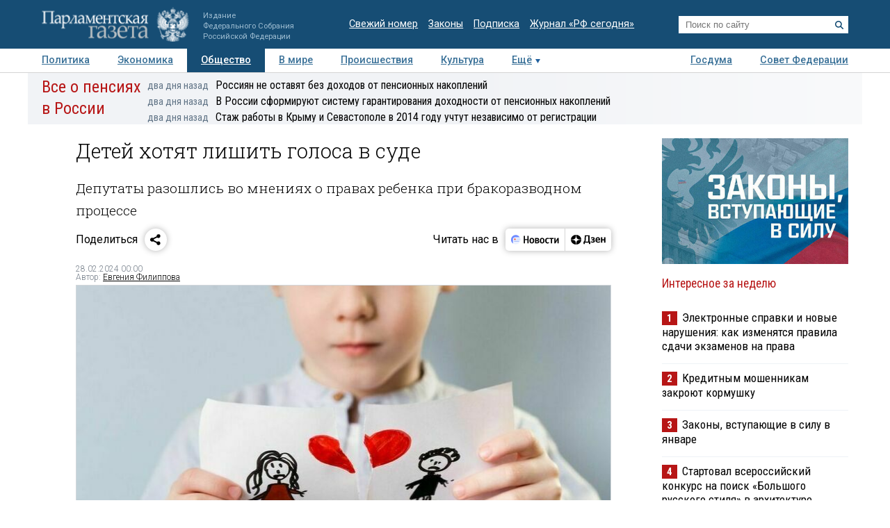

--- FILE ---
content_type: text/html; charset=utf-8
request_url: https://www.pnp.ru/social/detey-khotyat-lishit-golosa-v-sude.html
body_size: 21733
content:
<!doctype html>
<html lang="ru">
<head>
<meta charset="utf-8">
<title> Детей хотят лишить голоса в суде - Парламентская газета</title>
                <meta name="twitter:card" content="summary_large_image">
            <meta name="twitter:site" content="@pnpru">
            <meta name="twitter:title" content=" Детей хотят лишить голоса в суде">
            <meta name="twitter:description" content="Парламентская газета. Новости: Общество.  Детей хотят лишить голоса в суде. Дата публикации: 28.02.2024.">
            <meta name="twitter:image" content="https://www.pnp.ru/upload/entities/2024/02/27/16/article/detailPicture/41/02/df/71/b76d6b87ee54ff9ed2dd8541b6b4c738.jpg">
            <meta name="image_src" content="https://www.pnp.ru/upload/entities/2024/02/27/16/article/detailPicture/41/02/df/71/b76d6b87ee54ff9ed2dd8541b6b4c738.jpg">
            <meta name="description" content="Парламентская газета. Новости: Общество.  Детей хотят лишить голоса в суде. Дата публикации: 28.02.2024.">
            <meta name="viewport" content="width=device-width, initial-scale=1">
                        <meta property="og:title" content=" Детей хотят лишить голоса в суде">
            <meta property="og:url" content="https://www.pnp.ru/social/detey-khotyat-lishit-golosa-v-sude.html">
            <meta property="og:type" content="article">
            <meta property="og:image" content="https://www.pnp.ru/upload/entities/2024/02/27/16/article/detailPicture/41/02/df/71/b76d6b87ee54ff9ed2dd8541b6b4c738.jpg">
            <meta property="og:description" content="Парламентская газета. Новости: Общество.  Детей хотят лишить голоса в суде. Дата публикации: 28.02.2024.">
            <meta property="og:image:width" content="770">
            <meta property="og:image:height" content="510">
            <meta property="og:image:type" content="image/jpeg">
    

    <link rel="canonical" href="https://www.pnp.ru/social/detey-khotyat-lishit-golosa-v-sude.html">
<meta name="mailru-domain" content="keDXuR4FD9DEhxWp">
<meta name="yandex-verification" content="237c1bd0bb3b7d83" >
<link rel="preconnect" href="https://fonts.googleapis.com">
<link rel="preconnect" href="https://fonts.gstatic.com" crossorigin>
<link href="https://fonts.googleapis.com/css2?family=Roboto+Condensed:wght@300;400;700&family=Roboto+Slab:wght@300;400&family=Roboto:ital,wght@0,100;0,300;0,400;0,500;0,700;1,100;1,300;1,400;1,700&display=swap" rel="stylesheet">
<link rel="stylesheet" href="https://www.pnp.ru/static/504/css/all.css">
<link rel="shortcut icon" href="https://www.pnp.ru/static/504/i/favicon.png" type="image/png">

<script src="https://www.pnp.ru/static/504/js/jquery-3.6.3.min.js"></script>

	            
<!-- Yandex.Metrika counter --> <script type="text/javascript" > (function(m,e,t,r,i,k,a){m[i]=m[i]||function(){(m[i].a=m[i].a||[]).push(arguments)}; m[i].l=1*new Date();k=e.createElement(t),a=e.getElementsByTagName(t)[0],k.async=1,k.src=r,a.parentNode.insertBefore(k,a)}) (window, document, "script", "https://mc.yandex.ru/metrika/tag.js", "ym"); ym(18703852, "init", { clickmap:true, trackLinks:true, accurateTrackBounce:true, webvisor:true }); </script> <noscript><div><img src="https://mc.yandex.ru/watch/18703852" style="position:absolute; left:-9999px;" alt="" /></div></noscript> <!-- /Yandex.Metrika counter -->

<!--LiveInternet counter--><script type="text/javascript"><!--
new Image().src = "//counter.yadro.ru/hit;pnpru?r"+
escape(document.referrer)+((typeof(screen)=="undefined")?"":
";s"+screen.width+"*"+screen.height+"*"+(screen.colorDepth?
screen.colorDepth:screen.pixelDepth))+";u"+escape(document.URL)+
";h"+escape(document.title.substring(0,80))+
";"+Math.random();//--></script><!--/LiveInternet-->

<!-- Rating@Mail.ru counter -->
<script type="text/javascript">
var _tmr = _tmr || [];
_tmr.push({id: "2634753", type: "pageView", start: (new Date()).getTime()});
(function (d, w) {
var ts = d.createElement("script"); ts.type = "text/javascript"; ts.async = true;
ts.src = (d.location.protocol == "https:" ? "https:" : "http:") + "//top-fwz1.mail.ru/js/code.js";
var f = function () {var s = d.getElementsByTagName("script")[0]; s.parentNode.insertBefore(ts, s);};
if (w.opera == "[object Opera]") { d.addEventListener("DOMContentLoaded", f, false); } else { f(); }
})(document, window);
</script>
<!-- //Rating@Mail.ru counter -->

<!--Adfox-->
<script>window.yaContextCb = window.yaContextCb || []</script>
<script src="https://yandex.ru/ads/system/context.js" async></script>
<script>
function addLink() {
        //Get the selected text and append the extra info
        var selection = window.getSelection(),
            pagelink = '<br /><br /> Подробнее в ПГ: ' + document.location.href,
            copytext = selection + pagelink,
            newdiv = document.createElement('div');

        //hide the newly created container
        newdiv.style.position = 'absolute';
        newdiv.style.left = '-99999px';

        //insert the container, fill it with the extended text, and define the new selection
        document.body.appendChild(newdiv);
        newdiv.innerHTML = copytext;
        selection.selectAllChildren(newdiv);

        window.setTimeout(function () {
            document.body.removeChild(newdiv);
        }, 100);
    }

    document.addEventListener('copy', (event) => {
    const pagelink = `\n\nПодробнее в ПГ: ${document.location.href}`;
    event.clipboardData.setData('text', document.getSelection() + pagelink);
    event.preventDefault();
});

</script>
<script type='application/ld+json'>
{
  "@context": "http://www.schema.org",
  "@type": "Organization",
  "name": "АНО «Парламентская газета»",
  "url": "https://www.pnp.ru",
  "sameAs": [
"https://www.vk.com/pnpru",
"https://t.me/parlament_novosti",
"https://ok.ru/pnpru",
"https://rutube.ru/channel/25018140/videos/"
],
  "description": "Официальное издание Федерального Собрания РФ: последние новости Госдумы, Совета Федерации и регионов. Главные законы, указы и постановления.",
  "address": {
    "@type": "PostalAddress",
    "streetAddress": "1-я ул. Ямского Поля 28",
	"addressLocality": "Москва",
	"addressRegion": "Москва",
	"postalCode": "125124",
	"addressCountry": "Россия"
  }
}
</script>

    
	<script data-schema="Article" type="application/ld+json">
    {
    "@context": "http://schema.org",
    "@type": "Article",
    "mainEntityOfPage": {
        "@type": "WebPage",
        "@id": "https://www.pnp.ru/social/detey-khotyat-lishit-golosa-v-sude.html"
    },
    "headline": "Детей хотят лишить голоса в суде",
    "dateModified": "2024-02-28T00:00:02+0300",
    "datePublished": "2024-02-28T00:00:02+0300",
    "articleSection": [
        "Главное",
        "Сайт",
        "Законы и законопроекты",
        "Эксклюзив",
        "Общество",
        "Совет Федерации",
        "Госдума"
    ],
    "description": "Парламентская газета. Новости: Общество.  Детей хотят лишить голоса в суде. Дата публикации: 28.02.2024.",
    "image": {
        "@type": "ImageObject",
        "url": "https://www.pnp.ru/upload/entities/2024/02/27/16/article/detailPicture/41/02/df/71/b76d6b87ee54ff9ed2dd8541b6b4c738.jpg",
        "contentUrl": "https://www.pnp.ru/upload/entities/2024/02/27/16/article/detailPicture/41/02/df/71/b76d6b87ee54ff9ed2dd8541b6b4c738.jpg",
        "caption": "",
        "author": "",
        "width": {
            "@type": "QuantitativeValue",
            "name": 770
        },
        "height": {
            "@type": "QuantitativeValue",
            "name": 510
        }
    },
    "author": {
        "@type": "Person",
        "name": "Евгения Филиппова"
    },
    "publisher": {
        "@type": "Organization",
        "name": "Парламентская газета",
        "url": "https://www.pnp.ru",
        "sameAs": [
            "http://www.vk.com/pnpru",
            "http://ok.ru/pnpru",
            "http://www.twitter.com/pnpru",
            "http://www.facebook.com/pnpru",
            "http://www.youtube.com/pnpru",
            "https://www.instagram.com/pnpru",
            "https://t.me/parlament_novosti"
        ],
        "logo": {
            "@type": "ImageObject",
            "url": "https://www.pnp.ru/i/schema/logo_500_261.JPG",
            "width": {
                "@type": "QuantitativeValue",
                "name": 500
            },
            "height": {
                "@type": "QuantitativeValue",
                "name": 261
            }
        }
    }
}</script>
</head>
<body id="pageTop">
<header class="page-header">
    <a href="#pageTop" class="scroll-top"></a>
    <div class="page-header-i">
        <a href="https://www.pnp.ru/" class="page-header__logo">
            <picture>
                <source media="(max-width: 768px)" srcset="https://www.pnp.ru/static/504/i/logo_m.png">
                <img src="https://www.pnp.ru/static/504/i/logo_svg.svg" style="" alt="Парламентская Газета" title="Парламентская Газета">
            </picture>
                            <p class="hide_on_b">Издание<br>Федерального Собрания<br>Российской Федерации</p>
                    </a>
        <time class="page-header__timestamp print" datetime="2026-01-16 23:18">16.01.2026 в 23:18</time>
        <ul class="page-header__links screen hide_on_m">
            <li><a href="https://www.pnp.ru/newspaper/">Свежий номер</a></li>
            <li><a href="https://www.pnp.ru/law/">Законы</a></li>
            <li><a href="https://www.pnp.ru/subscription/">Подписка</a></li>
            <li><a href="https://www.pnp.ru/russia-today/">Журнал &laquo;РФ сегодня&raquo;</a></li>
        </ul>
        <form class="page-header__search screen" action="/search/" method="get">
            <input name="query" type="text" placeholder="Поиск по сайту">
            <button title="Найти">
                <svg><use xlink:href="https://www.pnp.ru/static/504/i/search-icon.svg#icon"/></svg>
            </button>
        </form>
        <a class="page-header__searchbutton js-togglesearch" href="javascript:void(0);">
            <svg><use xlink:href="https://www.pnp.ru/static/504/i/search-icon.svg#icon"/></svg>
            <svg><use xlink:href="https://www.pnp.ru/static/504/i/close-icon.svg#icon"/></svg>
        </a>
        <a class="page-header__menubutton js-togglemenu" href="javascript:void(0);">
            <svg><use xlink:href="https://www.pnp.ru/static/504/i/menu-icon.svg#icon"/></svg>
            <svg><use xlink:href="https://www.pnp.ru/static/504/i/close-icon.svg#icon"/></svg>
        </a>
        <div class="page-header__mobilemenu">
            <nav>
    <ul>
                        <li><a  href="https://www.pnp.ru/politics/">Политика</a></li>
                                <li><a  href="https://www.pnp.ru/economics/">Экономика</a></li>
                                <li><a class="is-active" href="https://www.pnp.ru/social/">Общество</a></li>
                                <li><a  href="https://www.pnp.ru/in-world/">В мире</a></li>
                                <li><a  href="https://www.pnp.ru/incident/">Происшествия</a></li>
                                <li><a  href="https://www.pnp.ru/culture/">Культура</a></li>
                                <li><a  href="https://www.pnp.ru/law/">Законы</a></li>
                                <li><a  href="https://www.pnp.ru/state-duma/">Госдума</a></li>
                                <li><a  href="https://www.pnp.ru/federation-council/">Совет Федерации</a></li>
                                <li><a  href="https://www.pnp.ru/photo-report/">Фото</a></li>
                                <li><a  href="https://www.pnp.ru/video/">Видео</a></li>
                                <li><a  href="https://www.pnp.ru/poll/">Опросы</a></li>
                                <li><a  href="https://www.pnp.ru/regions/">Регионы</a></li>
                                <li><a  href="https://www.pnp.ru/auto/">Авто</a></li>
                                <li><a  href="https://www.pnp.ru/real-estate/">Недвижимость</a></li>
                                <li><a  href="https://www.pnp.ru/technology/">Технологии</a></li>
                    </ul>
</nav>        </div>
    </div>
</header>

<div class="menu_top screen hide_on_m">
    <div class="content">
        <nav>
            <ul>
                                        <li><a  href="https://www.pnp.ru/politics/">Политика</a></li>
                                                <li><a  href="https://www.pnp.ru/economics/">Экономика</a></li>
                                                <li><a class="active" href="https://www.pnp.ru/social/">Общество</a></li>
                                                <li><a  href="https://www.pnp.ru/in-world/">В мире</a></li>
                                                <li><a  href="https://www.pnp.ru/incident/">Происшествия</a></li>
                                                <li><a  href="https://www.pnp.ru/culture/">Культура</a></li>
                                        <li class="more" id="more"><a href="javascript:void(0);">Ещё</a></li>
                <div class="right">
                                                <li><a  href="https://www.pnp.ru/state-duma/">Госдума</a></li>
                                                        <li><a  href="https://www.pnp.ru/federation-council/">Совет Федерации</a></li>
                                            </div>
            </ul>
        </nav>
    </div>

    <div class="menu_more" id="menu_more">
        <div class="content">
            <nav>
                <ul>
                                                <li><a  href="https://www.pnp.ru/video/">Видео</a></li>
                                                        <li><a  href="https://www.pnp.ru/poll/">Опросы</a></li>
                                                        <li><a  href="https://www.pnp.ru/photo-report/">Фото</a></li>
                                                        <li><a  href="https://www.pnp.ru/author/">Авторы</a></li>
                                                        <li><a  href="https://www.pnp.ru/person/">Персоны</a></li>
                                                        <li><a  href="https://www.pnp.ru/opinions/">Мнения</a></li>
                                                        <li><a  href="https://www.pnp.ru/regions/">Регионы</a></li>
                                                        <li><a  href="https://www.pnp.ru/press-center/">Пресс-центр</a></li>
                                                        <li><a  href="https://www.pnp.ru/interview/">Интервью</a></li>
                                                        <li><a  href="https://www.pnp.ru/columnists/">Колумнисты</a></li>
                                                        <li><a  href="https://www.pnp.ru/expert/">Деловая экспертиза</a></li>
                                                        <li><a  href="https://www.pnp.ru/auto/">Авто</a></li>
                                                        <li><a  href="https://www.pnp.ru/real-estate/">Недвижимость</a></li>
                                                        <li><a  href="https://www.pnp.ru/technology/">Технологии</a></li>
                                            </ul>
            </nav>
        </div>
    </div>
</div>

<nav class="menu-top-mobile">
    <a class="is-active"href="https://www.pnp.ru/top/">Статьи</a>
    <a href="https://www.pnp.ru/news/">Новости</a>
</nav>

<div class="page"><div class="content">
        <!-- сюжет -->

<div class="story_container screen" style=" ">
<div class="background" ><img src="https://www.pnp.ru/static/504/i/story_bg_shade.png"></div>
<div class="story">
    <p class="header"><a href="https://www.pnp.ru/story/vse-o-pensiyakh-v-rossii/">Все о пенсиях в России</a></p>
    <div class="story_news">
                                                            <p class="title"><a href="https://www.pnp.ru/social/rossiyan-ne-ostavyat-bez-dokhodov-ot-pensionnykh-nakopleniy.html?utm_source=pnpru&utm_medium=story&utm_campaign=inner_page"><span class="time">два дня назад</span>Россиян не оставят без доходов от пенсионных накоплений</a></p>
                                                            <p class="title"><a href="https://www.pnp.ru/state-duma/v-rossii-sformiruyut-sistemu-garantirovaniya-dokhodnosti-ot-pensionnykh-nakopleniy.html?utm_source=pnpru&utm_medium=story&utm_campaign=inner_page"><span class="time">два дня назад</span>В России сформируют систему гарантирования доходности от пенсионных накоплений</a></p>
                                                            <p class="title"><a href="https://www.pnp.ru/social/stazh-za-rabotu-v-krymu-i-sevastopole-v-2014-godu-uchtut-nezavisimo-ot-registracii.html?utm_source=pnpru&utm_medium=story&utm_campaign=inner_page"><span class="time">два дня назад</span>Стаж работы в Крыму и Севастополе в 2014 году учтут независимо от регистрации</a></p>
                </div>   
</div>
</div> 


<!-- .. сюжет -->

        
        <!-- блок статьи ----------------------------------------------------------------------------- -->
<div class="art">

    
    <article>

    
    <h1> Детей хотят лишить голоса в суде</h1>
                <h2 class="lid">Депутаты разошлись во мнениях о правах ребенка при бракоразводном процессе</h2>
    
    
    

        <!-- инфа над статьй -->
    <div class="art_bottom">
        <div class="sharing screen">
	<div class="sharing-block">
		<div class="sharing-block__title">Поделиться</div>
		<div id="ya-share" class="sharing-block__controls ya-share2" data-curtain data-shape="round" data-limit="0" data-more-button-type="short" data-services="vkontakte,odnoklassniki,telegram,whatsapp"></div>
	</div>
	<div class="sharing-block">
		<div class="sharing-block__title">Читать нас в</div>
		<div class="sharing-block__controls sharing-block__controls_dzen">
			<a class="sharing-block__item sharing__item_news" target="_blank" href="https://dzen.ru/news/?favid=3661" title="Новости">
        		<svg viewBox="0 0 107 40" fill="none" xmlns="http://www.w3.org/2000/svg">
        			<path fill-rule="evenodd" clip-rule="evenodd" d="M18.4528 28.4617C19.9438 28.4622 21.4087 28.0701 22.7002 27.325C23.9916 26.5798 25.0641 25.5077 25.8099 24.2166C26.5556 22.9254 26.9483 21.4607 26.9484 19.9697C26.9485 18.4787 26.5561 17.0139 25.8106 15.7227H19.1631C17.1789 15.7227 16.1907 15.7227 15.4341 16.1087C14.769 16.4472 14.2284 16.9878 13.8899 17.6528C13.5039 18.4249 13.5039 19.4054 13.5039 21.3819V26.8712L13.7124 27.0102C15.1115 27.9578 16.763 28.4634 18.4528 28.4617Z" fill="#EEF3FF"></path>
        			<path d="M25.8109 15.7225C25.1716 14.6369 24.2989 13.7071 23.2559 13.0005C22.2128 12.294 21.0257 11.8283 19.7804 11.6373C18.5352 11.4462 17.263 11.5346 16.0561 11.8961C14.8493 12.2575 13.7379 12.883 12.8027 13.727C11.8674 14.5711 11.1317 15.6127 10.6487 16.7763C10.1658 17.9399 9.94781 19.1963 10.0105 20.4546C10.0733 21.7128 10.4151 22.9414 11.0114 24.0512C11.6076 25.161 12.4433 26.1242 13.4579 26.8711V21.3817C13.4579 19.4052 13.4579 18.4093 13.8439 17.6527C14.1824 16.9876 14.723 16.447 15.3881 16.1085C16.1601 15.7225 17.1329 15.7225 19.1171 15.7225H25.8109Z" fill="#6F8BFF"></path>
        			<path d="M24.8228 22.804C24.8208 22.991 24.7451 23.1697 24.6121 23.3013C24.4791 23.4328 24.2996 23.5066 24.1125 23.5066H16.3301C16.2312 23.5169 16.1311 23.5064 16.0365 23.4756C15.9419 23.4448 15.8547 23.3945 15.7808 23.3279C15.7069 23.2613 15.6477 23.1799 15.6073 23.089C15.5668 22.9981 15.5459 22.8997 15.5459 22.8001C15.5459 22.7006 15.5668 22.6022 15.6073 22.5113C15.6477 22.4204 15.7069 22.339 15.7808 22.2724C15.8547 22.2058 15.9419 22.1555 16.0365 22.1247C16.1311 22.0939 16.2312 22.0833 16.3301 22.0937H24.1125C24.3009 22.0937 24.4816 22.1685 24.6148 22.3017C24.748 22.435 24.8228 22.6156 24.8228 22.804Z" fill="#99B3FB"></path>
        			<path fill-rule="evenodd" clip-rule="evenodd" d="M26.6755 17.8438H20.5762C20.2185 17.8702 19.8841 18.0309 19.64 18.2937C19.3959 18.5565 19.2603 18.9018 19.2603 19.2605C19.2603 19.6191 19.3959 19.9645 19.64 20.2273C19.8841 20.4901 20.2185 20.6508 20.5762 20.6772H26.9457C26.9457 20.4379 26.9457 20.2063 26.9457 19.9669C26.9468 19.2506 26.856 18.537 26.6755 17.8438Z" fill="#D3E0FE"></path>
        			<path d="M17.0403 20.6695C17.8206 20.6695 18.4532 20.0369 18.4532 19.2566C18.4532 18.4763 17.8206 17.8438 17.0403 17.8438C16.26 17.8438 15.6274 18.4763 15.6274 19.2566C15.6274 20.0369 16.26 20.6695 17.0403 20.6695Z" fill="#FC3F1D"></path>
        			<path d="M32.9487 13.2305H35.2649V18.9669H39.5807V13.2305H41.8969V26.564H39.5807V20.7735H35.2726V26.564H32.9564L32.9487 13.2305Z" fill="black"></path>
        			<path d="M47.726 16.7177C48.5067 16.6995 49.2769 16.9001 49.9495 17.2968C50.6085 17.7025 51.1304 18.297 51.4473 19.003C51.8321 19.8587 52.0169 20.7907 51.9878 21.7284C52.0732 23.0789 51.649 24.4124 50.7988 25.4652C50.4077 25.8904 49.9291 26.2259 49.396 26.4484C48.8629 26.671 48.2879 26.7754 47.7105 26.7546C46.9305 26.7676 46.1616 26.5673 45.487 26.1755C44.8334 25.7634 44.3131 25.1708 43.9892 24.4692C43.6046 23.6133 43.4172 22.6819 43.441 21.7439C43.3471 20.397 43.7726 19.0654 44.63 18.0225C45.0192 17.5918 45.4982 17.2518 46.0331 17.0263C46.568 16.8009 47.1459 16.6956 47.726 16.7177ZM47.726 24.9479C48.011 24.9631 48.2946 24.899 48.5454 24.7627C48.7962 24.6264 49.0043 24.4233 49.1466 24.1759C49.5155 23.4155 49.6779 22.5714 49.6175 21.7284C49.6745 20.8873 49.5095 20.0459 49.1388 19.2887C48.9965 19.0413 48.7885 18.8382 48.5377 18.7019C48.2869 18.5656 48.0033 18.5015 47.7183 18.5166C47.4332 18.5015 47.1496 18.5656 46.8988 18.7019C46.6481 18.8382 46.44 19.0413 46.2977 19.2887C45.9265 20.0513 45.7614 20.8977 45.819 21.7439C45.7612 22.5851 45.9264 23.4266 46.2977 24.1836C46.4416 24.4308 46.6513 24.6331 46.9035 24.7681C47.1557 24.9031 47.4405 24.9653 47.726 24.9479Z" fill="black"></path>
        			<path d="M57.5077 26.5648H53.5161V16.9141H57.5463C59.6875 16.9141 60.7555 17.7324 60.7503 19.3692C60.7729 19.8785 60.6081 20.3784 60.2871 20.7744C59.9631 21.1473 59.536 21.4159 59.0595 21.5464C59.6235 21.6221 60.1484 21.8765 60.5573 22.2722C60.7483 22.4699 60.8963 22.7051 60.992 22.9629C61.0877 23.2207 61.1289 23.4955 61.1132 23.77C61.1394 24.1707 61.0657 24.5717 60.8986 24.9369C60.7315 25.3021 60.4762 25.6201 60.1558 25.8623C59.3722 26.3763 58.4431 26.6228 57.5077 26.5648ZM57.2761 18.6049H55.7319V20.7898H57.1911C57.5487 20.814 57.9035 20.713 58.1948 20.5042C58.3109 20.4123 58.404 20.2947 58.467 20.1608C58.53 20.0268 58.561 19.8801 58.5577 19.7321C58.5654 18.9755 58.1099 18.6049 57.2761 18.6049ZM57.2761 22.4652H55.7319V24.8817H57.2761C57.6624 24.9038 58.0459 24.8039 58.3724 24.5961C58.5135 24.4772 58.6237 24.3259 58.6936 24.1552C58.7635 23.9844 58.7911 23.7993 58.7739 23.6156C58.8125 22.8435 58.3106 22.4575 57.3378 22.4575L57.2761 22.4652Z" fill="black"></path>
        			<path d="M66.3476 16.7172C67.128 16.701 67.8977 16.9015 68.5711 17.2963C69.2301 17.702 69.752 18.2965 70.0689 19.0025C70.4475 19.8599 70.6295 20.7911 70.6016 21.7279C70.6941 23.0793 70.269 24.4152 69.4127 25.4647C69.0222 25.8907 68.5438 26.2267 68.0105 26.4494C67.4772 26.672 66.9019 26.776 66.3244 26.7541C65.5442 26.7682 64.7751 26.5679 64.1009 26.175C63.4455 25.765 62.9248 25.1717 62.6031 24.4687C62.2208 23.6123 62.0361 22.6809 62.0626 21.7434C61.9726 20.397 62.3977 19.0668 63.2516 18.022C63.6421 17.593 64.1213 17.2541 64.6559 17.0288C65.1905 16.8035 65.7678 16.6972 66.3476 16.7172ZM66.3476 24.9474C66.6326 24.9626 66.9162 24.8985 67.167 24.7622C67.4178 24.6259 67.6259 24.4228 67.7682 24.1754C68.1411 23.4134 68.3062 22.5665 68.2468 21.7202C68.3039 20.8791 68.1388 20.0377 67.7682 19.2805C67.6259 19.0331 67.4178 18.83 67.167 18.6937C66.9162 18.5574 66.6326 18.4933 66.3476 18.5084C66.0626 18.4933 65.7789 18.5574 65.5281 18.6937C65.2774 18.83 65.0693 19.0331 64.927 19.2805C64.5558 20.043 64.3907 20.8895 64.4483 21.7356C64.3906 22.5768 64.5557 23.4184 64.927 24.1754C65.0693 24.4228 65.2774 24.6259 65.5281 24.7622C65.7789 24.8985 66.0626 24.9626 66.3476 24.9474Z" fill="black"></path>
        			<path d="M76.2844 26.7538C75.6548 26.8012 75.0224 26.7103 74.4316 26.4876C73.8408 26.2649 73.3058 25.9157 72.8641 25.4645C72.0588 24.3977 71.6642 23.0768 71.7524 21.7431C71.7366 20.8478 71.9075 19.9591 72.2542 19.1335C72.5623 18.4148 73.0752 17.8026 73.7289 17.3732C74.4651 16.9182 75.319 16.69 76.184 16.717C76.674 16.7097 77.1634 16.7563 77.6432 16.856C77.991 16.9074 78.3277 17.017 78.6392 17.1802V19.1181C78.3445 18.9484 78.0309 18.8136 77.705 18.7166C77.2959 18.5851 76.8685 18.5199 76.4388 18.5236C76.1097 18.5041 75.7808 18.564 75.4798 18.6984C75.1788 18.8328 74.9145 19.0376 74.7094 19.2957C74.265 19.9999 74.0567 20.8275 74.1149 21.6582C74.0728 22.4855 74.2598 23.3083 74.6553 24.0361C74.8404 24.3296 75.1023 24.5668 75.4126 24.722C75.7229 24.8772 76.0698 24.9444 76.4156 24.9163C76.844 24.9258 77.2711 24.8685 77.6818 24.7464C78.0237 24.6373 78.3467 24.4758 78.6392 24.2678V26.1284C77.9384 26.5767 77.1152 26.7953 76.2844 26.7538Z" fill="black"></path>
        			<path d="M87.1629 18.7207H84.4761V26.5648H82.1599V18.7207H79.4731V16.9141H87.132L87.1629 18.7207Z" fill="black"></path>
        			<path d="M88.5141 16.9141H90.7144V22.8821L94.2042 16.9141H96.2424V26.5648H94.0343V20.5968L90.5369 26.5648H88.5063L88.5141 16.9141Z" fill="black"></path>
        		</svg>
        	</a>
        	<a class="sharing-block__item sharing__item" target="_blank" href="https://dzen.ru/pnpru?invite=1" title="Дзен">
            	<svg viewBox="0 0 82 40" fill="none" xmlns="http://www.w3.org/2000/svg">
            		<path d="M10 20.0017C10 15.1855 14.1655 11.2812 19.3039 11.2812C24.4423 11.2812 28.6078 15.1855 28.6078 20.0017C28.6078 24.8179 24.4423 28.7222 19.3039 28.7222C14.1655 28.7222 10 24.8179 10 20.0017Z" fill="black"></path>
            		<path fill-rule="evenodd" clip-rule="evenodd" d="M19.025 11.2812C18.9781 14.8164 18.7207 16.8033 17.3061 18.1292C15.8916 19.4551 13.7717 19.6965 10 19.7404V20.263C13.7717 20.307 15.8916 20.5483 17.3061 21.8742C18.7207 23.2001 18.9781 25.187 19.025 28.7222H19.5828C19.6294 25.187 19.8871 23.2001 21.3017 21.8742C22.7162 20.5482 24.8361 20.307 28.6078 20.263V19.7404C24.8361 19.6964 22.7162 19.4551 21.3017 18.1292C19.8868 16.8033 19.6294 14.8164 19.5828 11.2812H19.025Z" fill="white"></path>
            		<path d="M34.8858 27.9376V25.198H42.3846V27.9376H44.6625V23.4219H43.3524V12.0664H34.7851L34.5434 18.585C34.4626 20.7011 34.2206 22.4205 33.5756 23.4219H32.6079V27.9376H34.8858ZM36.68 18.8873L36.8615 13.8425H40.9132V23.4219H35.8738C36.297 22.5339 36.5995 21.0034 36.68 18.8873Z" fill="black"></path>
            		<path d="M48.7558 23.6057C47.5261 23.6057 46.3166 23.19 45.6714 22.7365V24.5693C46.1351 24.9283 47.3043 25.3817 49.038 25.3817C51.5981 25.3817 52.9485 24.3048 52.9485 22.3964C52.9485 21.2817 52.2028 20.5259 50.8724 20.2614C52.1221 19.8835 52.6463 19.0521 52.6463 17.994C52.6463 16.388 51.2956 15.5 49.1185 15.5C47.5463 15.5 46.5181 15.9535 45.9337 16.2936V18.1263C46.5786 17.7295 47.4656 17.2761 48.776 17.2761C49.663 17.2761 50.2272 17.6729 50.2272 18.3719C50.2272 19.1088 49.7434 19.5056 48.7558 19.5056H47.2438V21.2061H48.7558C49.9854 21.2061 50.4692 21.5462 50.4692 22.3775C50.4692 23.1333 49.8847 23.6057 48.7558 23.6057Z" fill="black"></path>
            		<path d="M62.0249 24.5504V22.7177C61.2789 23.19 60.0293 23.6057 58.8601 23.6057C57.1061 23.6057 56.4409 22.831 56.3402 21.2439H62.1256V20.0535C62.1256 16.747 60.5735 15.5 58.1746 15.5C55.2518 15.5 53.8608 17.5973 53.8608 20.4692C53.8608 23.7757 55.5945 25.3817 58.6583 25.3817C60.1905 25.3817 61.3195 25.0039 62.0249 24.5504ZM58.1344 17.2761C59.3238 17.2761 59.6865 18.2019 59.6865 19.3922V19.5812H56.3402C56.4007 18.0696 56.9854 17.2761 58.1344 17.2761Z" fill="black"></path>
            		<path d="M69.3369 15.6953V19.4553H66.1318V15.6953H63.7329V25.1991H66.1318V21.2313H69.3369V25.1991H71.7357V15.6953H69.3369Z" fill="black"></path>
            	</svg>
            </a>
		</div>
	</div>
</div>
        <!-- выходные данные -->
        <div class="data flex-end">
            <div class="left" style="width: 50%">

                
                
                                            <p class="author"><span>28.02.2024 00:00</span></p>
                        <p class="author">Автор: <a href="https://www.pnp.ru/author/evgeniya-filippova/">Евгения Филиппова</a></p>                    
                
            </div>

            <div class="right">

                
                
            </div>
        </div>
        <!-- / выходные данные -->
    </div>
    <!-- end инфа над статьй -->
    
            <div class="main_image "><!-- для маленьких изображений ДОБАВЛЯЕМ класс main_image_small -->
            <picture>
                <img src="https://www.pnp.ru/upload/entities/2024/02/27/16/article/detailPicture/41/02/df/71/b76d6b87ee54ff9ed2dd8541b6b4c738.jpg"  alt=" Детей хотят лишить голоса в суде" title=" Детей хотят лишить голоса в суде">            </picture>
            <div class="clearfix text-right">
                                    <span>&nbsp;</span>
                                                                            <span class="author">&copy;&nbsp;freepik.com</span>
                    
                            </div>
        </div>
    
    <div class="js-mediator-article">

            <p><b>Не учитывать на судебных процессах, в том числе, бракоразводных, мнение ребенка, а принимать во внимание только его интересы и позицию родителей — с такой законодательной инициативой выступили несколько депутатов Госдумы. Ее собираются рассмотреть на одном из ближайших заседаний&nbsp;Комитета по защите семьи, вопросам отцовства, материнства и детства. «Парламентская газета» узнала, какие у законопроекта перспективы.</b></p>

<h3><b>Вместо воли — интересы</b></h3>

<p>Семейный кодекс гарантирует детям право выражать свое мнение и в семье, и на любом официальном разбирательстве. А в определенных случаях ни суд, ни органы опеки вообще не могут принять решение, не учтя мнение ребенка, которому исполнилось 10 лет. Речь идет о ситуациях, когда ребенку хотят поменять имя или фамилию, усыновить его, установить над ним опеку и некоторых других. Также девочку или мальчика должны спросить, с кем они хотят жить, если родители разводятся. Ответ должны принять во внимание, только если это не противоречит интересам ребенка.</p>

<div class="content-blackline">
<div class="content-blueframe">
<p>Этот порядок сочли устаревшим депутаты <a href="https://www.pnp.ru/person/oleg--matveychev/" target="_blank"><b>Олег Матвейчев</b></a>, <a href="https://www.pnp.ru/person/dmitriy--kuznecov/" target="_blank"><b>Дмитрий Кузнецов</b></a>, <a href="https://www.pnp.ru/person/dmitriy--gusev/" target="_blank"><b>Дмитрий Гусев</b></a>, <a href="https://www.pnp.ru/person/ivan--musatov/" target="_blank"><b>Иван Мусатов</b></a> и <a href="https://www.pnp.ru/person/stanislav--naumov/" target="_blank"><b>Станислав Наумов</b></a>. Они считают, что нынешние правила приняли, чтобы увязать Семейный кодекс с международной Конвенцией о правах ребенка. А она, по мнению авторов, позволяет представителям власти заменить решения родителей собственными, руководствуясь ничем не подкрепленными соображениями об интересах ребенка. Депутаты сочли, что это бросает вызов традиционным российским представлениям о семейной жизни, которая всегда отвечает наилучшим интересам детей&nbsp;и родителей, которые «всегда способны решить, что лучше для их детей». Кроме того, по их мнению, в силу своего возраста и психологического развития дети просто не могут «знать, понимать и осуществлять свои права и обязанности» в полном объеме.</p>
</div>
</div>

<p>Поэтому авторы документа предложили учитывать в суде не мнение ребенка, а его интересы, а также мнение родителей. Интересами же хотят считать создание ему условий, необходимых для жизни и благополучного развития «в соответствии с традиционными российскими духовно-нравственными ценностями». Ими авторы назвали сохранение детско-родительских отношений, крепкую семью, сохранение индивидуальности ребенка, включающей в себя общение со всеми членами семьи, в том числе живущими отдельно, формирование авторитета родителя, контроль над ребенком, возможность не разлучаться с мамой и папой и перенимать жизненный опыт дедушек и бабушек.</p>

<h3><b>Полезно, но трудно</b></h3>

<p>Комитет Госдумы по защите семьи, вопросам отцовства, материнства и детства, на который расписали законопроект, категорически против того, чтобы игнорировать мнение ребенка, сказала «Парламентской газете» председатель комитета <a href="https://www.pnp.ru/person/nina--ostanina/" target="_blank"><b>Нина Останина</b></a>. «Например, есть статья о смене имени ребенка. Если его 10 лет звали Петром, а теперь решили звать, например, Радзивилом, даже не спросив его, разве это нормально? Или если речь идет об усыновлении, и ребенок категорически не хочет быть усыновленным, а решение все равно принимают против его воли, разве это правильно?» — задалась вопросами депутат.</p>

<div class="content-blueline">
<p>Останина добавила, что поправки обсудят, пригласив на заседание комитета их авторов и экспертов. «Но Правительство уже дало отрицательное заключение на законопроект, против высказалась Патриаршая комиссия, экспертный совет нашего комитета, мы не поддерживаем эти изменения», — отметила глава комитета.</p>
</div>

<p>Она считает, что любое вмешательство в Семейный кодекс — это тонкая и щепетильная тема, поэтому каждое возникающее предложение нужно выносить на широкое обсуждение.</p><p>    <div class="related-article">
                <div class="related-article__image"><img src="https://www.pnp.ru/upload/entities/2024/02/26/15/article/teaserPicture/76/c9/13/36/eccec0f2807d81c9c16e6830d068b50d.jpg" alt=""></div>
                <div class="related-article__title"><a href="https://www.pnp.ru/economics/khleb-i-kosmetika-v-kakikh-sferakh-ekonomiki-semeynyy-biznes-uspeshen.html">Хлеб и косметика: в каких сферах экономики семейный бизнес успешен</a></div>
    </div>

</p><p>Тем временем в законопроекте нашли и плюсы. То, что в документе причисляют к интересам детей, включая общение со всеми родными, действительно необходимо и полезно самим мальчикам и девочкам, хотя и трудно выполнимо, считает известный эрудит, депутат Госдумы <a href="https://www.pnp.ru/person/anatoliy-vasserman/" target="_blank"><b>Анатолий Вассерман</b></a>. «Поэтому, скорее всего, придется искать компромиссы, определять, какие из этих пожеланий первоочередные, а чем в силу каких-то обстоятельств придется жертвовать», — сказал он «Парламентской газете», добавив, что в целом законопроект конкретизирует задачи судей в бракоразводных процессах и в какой-то мере служит ориентиром самим родителям.</p>

<div class="content-blueline">
<p>А вот насчет лишения детей права на мнение он засомневался: «Конечно, ребенок недостаточно опытен, чтобы понимать, что ему может понадобиться в будущем, но любой человек, в том числе ребенок, вряд ли согласится мириться с тем, что принято явно против его воли. В какой-то мере и в какой-то форме учитывать мнение ребенка все равно понадобится».</p>
</div>

<p>В Совете Федерации порекомендовали посмотреть на вопрос с другой стороны. Эта тема не допускает формализма, считает глава Комитета Совета Федерации по социальной политике <a href="https://www.pnp.ru/person/elena--perminova/" target="_blank"><b>Елена Перминова</b></a>. В каждой конкретной ситуации судебным органам надо разбираться тщательно, особенно в случаях, когда детям уже исполнилось 10 лет, сказала сенатор, комментируя инициативу «СенатИнформ». Перминова полагает, что судебным органам просто надо качественнее работать вместе с психологами и другими специалистами.</p><p><p><b><font color="#990000">Читайте также:</font></b></p><p class="line2">
            <a href="https://www.pnp.ru/politics/milonov-predlozhil-shtrafovat-za-razvod-na-100-tysyach-rubley.html">• Милонов предложил штрафовать за развод на 100 тысяч рублей</a>
    </p>
</p>    
    
            <p>
    <b>Также читайте о том, какие законы вступают в силу в <a target="_blank" href="https://www.pnp.ru/economics/zakony-vstupayushhie-v-silu-v-yanvare-4.html">январе</a>.</b>
</p>    
                            </div>

    <div class="art_bottom" style="padding-bottom: 10px">

            <div class="full_width_hr screen">
        <a onclick="dataLayer.push({'event': 'GAevent', 'eventCategory': 'click', 'eventAction': 'social'});" href="https://zen.yandex.ru/pnpru?invite=1" target="_blank" rel="nofollow"><img src="https://www.pnp.ru/upload/user/banner_social/dzen_desk.jpg" alt="Читайте нас в Дзен"></a>    </div>

        <div class="data">
            <div class="right">
                            </div>
                        <div class="article-tags">
                                    <a href="https://www.pnp.ru/tags/deti/">дети</a>
                                    <a href="https://www.pnp.ru/tags/semya/">семья</a>
                                    <a href="https://www.pnp.ru/tags/pravozashhita/">правозащита</a>
                                    <a href="https://www.pnp.ru/tags/sud/">суд</a>
                                    <a href="https://www.pnp.ru/tags/gosduma/">Госдума</a>
                            </div>
                                                                    <p>Ещё материалы: <a href="https://www.pnp.ru/person/oleg--matveychev/">Олег  Матвейчев </a>, <a href="https://www.pnp.ru/person/dmitriy--kuznecov/">Дмитрий  Кузнецов </a>, <a href="https://www.pnp.ru/person/dmitriy--gusev/">Дмитрий  Гусев</a>, <a href="https://www.pnp.ru/person/ivan--musatov/">Иван  Мусатов</a>, <a href="https://www.pnp.ru/person/stanislav--naumov/">Станислав  Наумов </a>, <a href="https://www.pnp.ru/person/nina--ostanina/">Нина  Останина </a>, <a href="https://www.pnp.ru/person/anatoliy-vasserman/">Анатолий Вассерман</a>, <a href="https://www.pnp.ru/person/elena--perminova/">Елена  Перминова </a></p>
            
                        
        </div>
    </div>
        <div class="full_width_hr screen">
        <a href="https://www.pnp.ru/static/advertising/"><img src="https://www.pnp.ru/upload/user/banner-adv-inner.jpg" alt=""></a>    </div>

    <div class="related-articles screen">
	<h3 class="related-articles__header">Рекомендуемые материалы</h3>
	<div class="related-articles__list">
            <div class="related-articles-item">
        	<a href="https://www.pnp.ru/social/kakie-filmy-khotyat-pokazat-molodezhi-v-2026-godu.html?utm_source=pnpru&utm_medium=link&utm_campaign=article_inside_block">
	            <img src="https://www.pnp.ru/upload/entities/2026/01/07/09/article/announcePicture/14/a5/e4/dc/254f0c176cfc2d2a80512ac0e0533ddc.jpg" alt="Какие фильмы хотят показать молодежи в 2026 году" loading="lazy">    	        <div class="related-articles-item__title">Какие фильмы хотят показать молодежи в 2026 году</div>
    	                    </a>
        </div>
            <div class="related-articles-item">
        	<a href="https://www.pnp.ru/economics/v-strakhovoy-stazh-roditeley-voydut-otpuska-po-ukhodu-za-vsemi-detmi.html?utm_source=pnpru&utm_medium=link&utm_campaign=article_inside_block">
	            <img src="https://www.pnp.ru/upload/entities/2025/12/25/14/article/announcePicture/1e/85/a9/ca/c040cb16093a97b854d7ce16d3548647.jpg" alt="В страховой стаж родителей войдут отпуска по уходу за всеми детьми" loading="lazy">    	        <div class="related-articles-item__title">В страховой стаж родителей войдут отпуска по уходу за всеми детьми</div>
    	                    </a>
        </div>
            <div class="related-articles-item">
        	<a href="https://www.pnp.ru/social/krovnym-rodstvennikam-khotyat-dat-prioritet-pri-usynovlenii-ili-opeke-detey.html?utm_source=pnpru&utm_medium=link&utm_campaign=article_inside_block">
	            <img src="https://www.pnp.ru/upload/entities/2025/12/25/15/article/announcePicture/a2/b6/4f/5c/22abdbe0cf189612654e041d3415ff0d.jpg" alt="Кровным родственникам хотят дать приоритет при усыновлении или опеке детей" loading="lazy">    	        <div class="related-articles-item__title">Кровным родственникам хотят дать приоритет при усыновлении или опеке детей</div>
    	                    </a>
        </div>
            <div class="related-articles-item">
        	<a href="https://www.pnp.ru/economics/putin-nalogi-v-budushhem-dolzhny-snizhatsya.html?utm_source=pnpru&utm_medium=link&utm_campaign=article_inside_block">
	            <img src="https://www.pnp.ru/upload/entities/2025/12/19/13/article/announcePicture/29/72/90/82/7678f8aecc8fafe711e351fcc3f57ad4.jpg" alt="Путин: Налоги в будущем должны снижаться" loading="lazy">    	        <div class="related-articles-item__title">Путин: Налоги в будущем должны снижаться</div>
    	                    </a>
        </div>
            <div class="related-articles-item">
        	<a href="https://www.pnp.ru/politics/chto-stanet-s-kollektivnym-zapadom-v-2026-godu.html?utm_source=pnpru&utm_medium=link&utm_campaign=article_inside_block">
	            <img src="https://www.pnp.ru/upload/entities/2025/12/18/23/article/announcePicture/e7/c0/2b/54/83324e10eae6ff41b23e07640bdccc93.jpg" alt="Что станет с коллективным Западом в 2026 году" loading="lazy">    	        <div class="related-articles-item__title">Что станет с коллективным Западом в 2026 году</div>
    	                    </a>
        </div>
            <div class="related-articles-item">
        	<a href="https://www.pnp.ru/social/sud-ne-stal-vzyskivat-15-mln-rubley-s-umershego-droppera-po-delu-dolinoy.html?utm_source=pnpru&utm_medium=link&utm_campaign=article_inside_block">
	            <img src="https://www.pnp.ru/upload/entities/2026/01/02/12/article/announcePicture/4d/d6/6a/73/f1b9ecb89d5162d9a02eb4f59adec6f0.jpg" alt="Суд не стал взыскивать 15 млн рублей с умершего дроппера по делу Долиной" loading="lazy">    	        <div class="related-articles-item__title">Суд не стал взыскивать 15 млн рублей с умершего дроппера по делу Долиной</div>
    	                    </a>
        </div>
        </div>
</div>




</article>

            <div class="full_width_hr screen">
        <div id="unit_104101"><a href="https://smi2.ru/" >Новости СМИ2</a></div>
<script type="text/javascript" charset="utf-8">
  (function() {
    var sc = document.createElement('script'); sc.type = 'text/javascript'; sc.async = true;
    sc.src = '//smi2.ru/data/js/104101.js'; sc.charset = 'utf-8';
    var s = document.getElementsByTagName('script')[0]; s.parentNode.insertBefore(sc, s);
  }());
</script>    </div>
        <div class="full_width_hr screen">
        <!-- Yandex.RTB -->
<script>window.yaContextCb=window.yaContextCb||[]</script>
<script src="https://yandex.ru/ads/system/context.js" async></script>
<!-- Yandex.RTB R-A-160530-2 -->
<div id="yandex_rtb_R-A-160530-2"></div>
<script>window.yaContextCb.push(()=>{
  Ya.Context.AdvManager.render({
    renderTo: 'yandex_rtb_R-A-160530-2',
    blockId: 'R-A-160530-2'
  })
})</script>
<script id="Av0CJuYmjRrg1WNj">if (window.relap) window.relap.ar('Av0CJuYmjRrg1WNj');</script>    </div>

    <!-- инфа под статьй -->
    <div class="art_bottom">
            </div>
    <!-- / инфа под статьй -->
</div>
<!-- / блок статьи ----------------------------------------------------------------------------- -->


<!-- правая колонка ---------------------------------------------------------------------------- -->
<div class="right_column">
    <div class="grid">
        <div class="grid-sizer"></div>

        
        
            <div class="infoblock infoblock_pub">
        <a href="https://www.pnp.ru/laws/coming-into-force/"><img src="https://www.pnp.ru/upload/user/zakon-banner-gl-desk.jpg" style="display: block; width: 100%; aspect-ratio: 40/27" loading="lazy"></a>
    </div>

        <div class="infoblock infoblock_week grid-item">
    <p class="header">Интересное за неделю</p>
                <p class="title">
        <span>1</span>
        <a href="https://www.pnp.ru/social/elektronnye-spravki-i-novye-narusheniya-kak-izmenyatsya-pravila-sdachi-ekzamenov-na-prava.html">Электронные справки и новые нарушения: как изменятся правила сдачи экзаменов на права</a></p>
                <p class="title">
        <span>2</span>
        <a href="https://www.pnp.ru/state-duma/kreditnym-moshennikam-zakroyut-kormushku.html">Кредитным мошенникам закроют кормушку</a></p>
                <p class="title">
        <span>3</span>
        <a href="https://www.pnp.ru/economics/zakony-vstupayushhie-v-silu-v-yanvare-4.html">Законы, вступающие в силу в январе</a></p>
                <p class="title">
        <span>4</span>
        <a href="https://www.pnp.ru/social/startoval-vserossiyskiy-konkurs-na-poisk-bolshogo-russkogo-stilya-v-arkhitekture.html">Стартовал всероссийский конкурс на поиск «Большого русского стиля» в архитектуре</a></p>
                <p class="title">
        <span>5</span>
        <a href="https://www.pnp.ru/social/senator-gumerova-ege-stanovitsya-bolee-osoznannoy-sistemoy-ocenki-znaniy.html">Сенатор Гумерова: ЕГЭ становится более осознанной системой оценки знаний</a></p>
                <p class="title">
        <span>6</span>
        <a href="https://www.pnp.ru/state-duma/deputat-gosdumy-anatoliy-aksakov-rasskazhet-chto-mozhno-delat-s-cifrovym-rublem-s-yanvarya-2026-goda.html">Депутат Госдумы Анатолий Аксаков рассказал, что можно делать с цифровым рублем с января 2026 года</a></p>
    </div>

        
<div class="infoblock infoblock_pub grid-item screen">
    <style>.letters-b::before{content:"";position:absolute;z-index:1;top:0;right:0;bottom:0;left:0;pointer-events:none;outline:1px solid #FFF;outline-offset:-5px}</style>
<div class="letters-b" style="position: relative; overflow: hidden; width: 240px; margin: auto; height: 400px; flex-grow: 1; display: flex;align-items: center; justify-content: center"><div style="position: absolute; top: 25%; left: 50%; margin: -100px 0 0 -120px;">
<a href="https://www.pnp.ru/pisma-iz-leningrada/" target="_blank" style="
    background-position: center center;
    background-repeat: no-repeat;
    display: block;
    background-image: url(https://www.pnp.ru/upload/user/pisma_special/pisma-b.png);
    background-size: contain;
    height: 400px;
    width: 240px;
"></a>
</div></div></div>


        <div class="infoblock infoblock_today grid-item">
    <p class="header">Главное сегодня</p>
                        <a href="https://www.pnp.ru/social/silnye-morozy-pridut-v-moskvu-i-podmoskove-uzhe-v-eti-vykhodnye.html"><img src="https://www.pnp.ru/upload/entities/2026/01/16/14/article/announcePicture/85/f5/2c/04/bdf2fc3c8267dc843b4560f0c4d61476.jpg" class="img_whide" loading="lazy"></a>
                <p class="title"><a href="https://www.pnp.ru/social/silnye-morozy-pridut-v-moskvu-i-podmoskove-uzhe-v-eti-vykhodnye.html">Сильные морозы придут в Москву и Подмосковье уже в эти выходные</a></p>
                    <p class="title"><a href="https://www.pnp.ru/social/kontrol-za-zdorovem-migrantov-planiruyut-uzhestochit.html">Контроль за здоровьем мигрантов планируют ужесточить</a></p>
                    <p class="title"><a href="https://www.pnp.ru/social/shtrafy-za-prodazhu-sim-kart-v-nepolozhennom-meste-khotyat-povysit-do-milliona-rubley.html">Штрафы за продажу сим-карт в неположенном месте хотят повысить до миллиона рублей</a></p>
    </div>

        
        
        
<div class="infoblock infoblock_pub grid-item screen">
    <div id="unit_92323" style="height: 450px;"><a href="http://smi2.ru/" >Новости СМИ2</a></div>
<script type="text/javascript" charset="utf-8">
  (function() {
    var sc = document.createElement('script'); sc.type = 'text/javascript'; sc.async = true;
    sc.src = '//smi2.ru/data/js/92323.js'; sc.charset = 'utf-8';
    var s = document.getElementsByTagName('script')[0]; s.parentNode.insertBefore(sc, s);
  }());
</script>
</div></div>


        
        
    </div>
</div>
<!-- / правая колонка ---------------------------------------------------------------------------- --></div></div>


<!-- подвал навигация ---------------------------------------------------------------------------- -->

<div class="footer_nav"><nav>
        <div class="content">
            <div class="logo">
                <a href="https://www.pnp.ru/">
                    <img src="https://www.pnp.ru/static/504/i/logo_svg.svg" alt="Парламентская газета" title="Парламентская газета">
                </a>
                <br />
                <a href="https://www.pnp.ru/rss/index.xml" target="_blank" title="Парламентская газета rss-канал" class="sprite_social sprite_social_rss" rel="nofollow"></a>
                <a href="https://www.vk.com/pnpru" target="_blank" title="Парламентская газета в ВКонтакте" class="sprite_social sprite_social_vk" rel="nofollow"></a>
                <a href="https://t.me/parlament_novosti" target="_blank" title="Парламентская газета в Telegram" class="sprite_social_tg" rel="nofollow"></a>
                <a href="https://ok.ru/pnpru" target="_blank" title="Парламентская газета в Одноклассниках" class="sprite_social sprite_social_ok" rel="nofollow"></a>
                                <a href="https://rutube.ru/channel/25018140/videos/" target="_blank" title="Парламентская газета в RuTube" class="sprite_social_rutube" rel="nofollow"></a>
                                 &nbsp;
            </div>

            <div class="menu1">
                <nav>
                    <ul>
                                                <li><a href="https://www.pnp.ru/politics/">Политика</a></li>
                                                <li><a href="https://www.pnp.ru/economics/">Экономика</a></li>
                                                <li><a href="https://www.pnp.ru/social/">Общество</a></li>
                                                <li><a href="https://www.pnp.ru/in-world/">В мире</a></li>
                                                <li><a href="https://www.pnp.ru/incident/">Происшествия</a></li>
                                                <li><a href="https://www.pnp.ru/culture/">Культура</a></li>
                                            </ul>
                </nav>
            </div>
            <div class="menu2">
                <nav>
                    <ul>
                                                    <li><a href="https://www.pnp.ru/video/">Видео</a></li>
                                                    <li><a href="https://www.pnp.ru/poll/">Опросы</a></li>
                                                    <li><a href="https://www.pnp.ru/photo-report/">Фото</a></li>
                                                    <li><a href="https://www.pnp.ru/person/">Персоны</a></li>
                                                    <li><a href="https://www.pnp.ru/opinions/">Мнения</a></li>
                                                    <li><a href="https://www.pnp.ru/regions/">Регионы</a></li>
                                                    <li><a href="https://www.pnp.ru/press-center/">Пресс-центр</a></li>
                                                    <li><a href="https://www.pnp.ru/interview/">Интервью</a></li>
                                                    <li><a href="https://www.pnp.ru/columnists/">Колумнисты</a></li>
                                            </ul>
                </nav>
            </div>
            <div class="menu3">
                <nav>
                    <ul>
                                                    <li><a href="https://www.pnp.ru/static/contacts/">Контакты</a></li>
                                                    <li><a href="https://www.pnp.ru/static/advertising/">Реклама</a></li>
                                                    <li><a href="https://www.pnp.ru/static/vacancy/">Вакансии</a></li>
                                            </ul>
                </nav>
            </div>
        </div>
    </nav></div>

<!-- / подвал навигация ---------------------------------------------------------------------------- -->

<footer class="footer">
	<div class="footer-i">
		<div class="copyright">
    &copy; «Парламентская газета», 2026 г.
    <div class="screen">
    Электронное периодическое издание «Парламентская газета» зарегистрировано в Федеральной службе по надзору в сфере связи, информационных технологий и массовых коммуникаций
    (Роскомнадзор) 05 августа 2011 года. 18+ <br />

    Свидетельство о регистрации Эл № ФС77-46097<br>
    Учредитель &mdash; АНО «Парламентская газета»<br />
    Исполняющий обязанности главного редактора &mdash; Абдуллаев М.Р.<br>
    Тел.: +7 (495) 637–69–79  E-mail: <a href="mailto:pg@pnp.ru">pg@pnp.ru</a>
    </div>
</div>
<div class="disclamer">
    <p>«Парламентская газета» - официальное еженедельное издание Федерального Собрания РФ. Издается с 1997 года. Учредители газеты - Государственная Дума и Совет Федерации РФ. Официальный публикатор федеральных конституционных законов, федеральных законов и актов палат Федерального Собрания. «Парламентская газета» имеет пункты печати и представительства в десяти субъектах федерации. Распространяется по подписке и в розницу, в органах исполнительной и представительной власти федерального и регионального уровня, в поездах дальнего следования и «Сапсан», в самолетах Авиакомпании «Россия», а также региональных авиакомпаний.</p>
    <p>Сайт «Парламентской газеты» - это оперативные новости и достоверная информация о принимаемых в стране законах и деятельности депутатов и сенаторов. При использовании материалов сайта «Парламентской газеты» активная ссылка на pnp.ru обязательна.</p>
    <p>На информационном ресурсе применяются <a href="https://www.pnp.ru/static/recommendations/">рекомендательные технологии</a><br>
        <a href="https://www.pnp.ru/upload/user/Положение.pdf" target="_blank">Положение о защите персональных данных</a>
    </p>
</div>
					<div class="footer__counters">
				            <div id='top100counter'></div>
<script type="text/javascript">
var _top100q = _top100q || [];
_top100q.push(["setAccount", "3110716"]);
_top100q.push(["trackPageviewByLogo", document.getElementById('top100counter')]);
(function(){
var top100 = document.createElement("script"); top100.type = "text/javascript";
top100.async = true;
top100.src = ("https:" == document.location.protocol ? "https:" : "http:") + "//st.top100.ru/top100/top100.js";
var s = document.getElementsByTagName("script")[0]; s.parentNode.insertBefore(top100, s);
})();
</script>

<br><a href="https://www.pnp.ru/map/" target="_blank">Карта сайта</a>    			</div>
			</div>
</footer>


<script src="https://www.pnp.ru/static/504/js/glider.min.js"></script>
<script src="https://www.pnp.ru/static/504/js/widgets.js"></script>
<script src="https://www.pnp.ru/static/504/js/common.js?v=20230705"></script>

<script src="https://yastatic.net/share2/share.js" defer></script>

</body>
</html>


--- FILE ---
content_type: application/javascript
request_url: https://smi2.ru/counter/settings?payload=COTLAhiyxdTDvDM6JDM3MGY1ZWU4LTBjZWYtNGIxZS1hYTcwLTFlNGM5NzQyN2IwNg&cb=_callbacks____0mkhblx0m
body_size: 1515
content:
_callbacks____0mkhblx0m("[base64]");